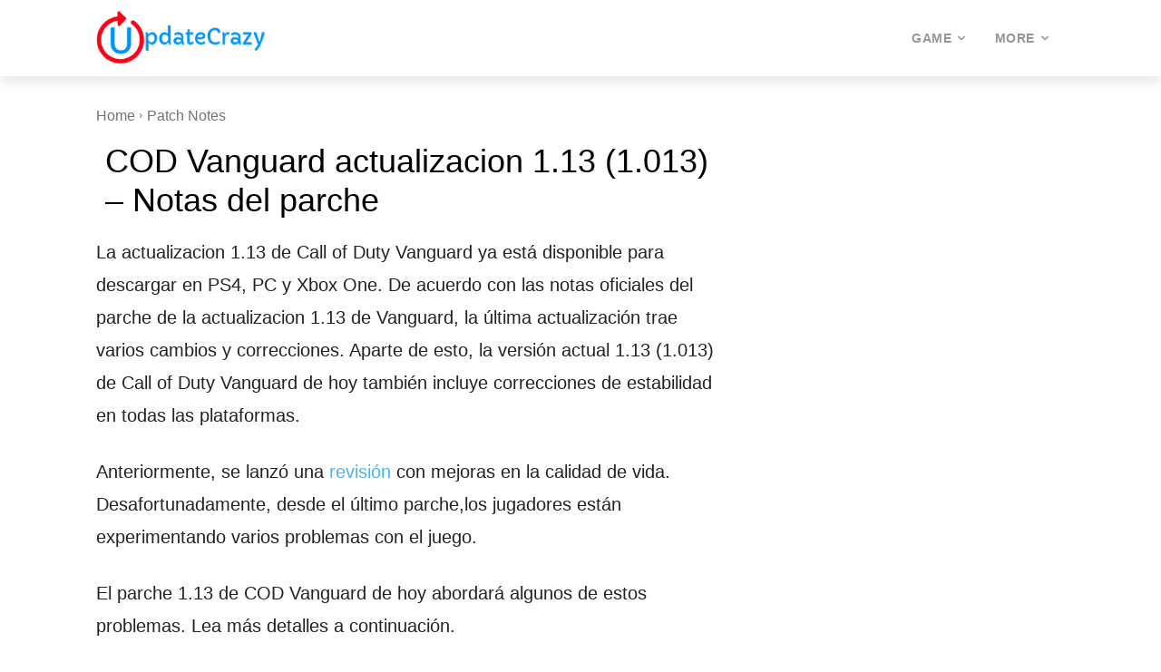

--- FILE ---
content_type: text/html; charset=utf-8
request_url: https://www.google.com/recaptcha/api2/aframe
body_size: 268
content:
<!DOCTYPE HTML><html><head><meta http-equiv="content-type" content="text/html; charset=UTF-8"></head><body><script nonce="jxcf7OuRRiuDBswCrKYDqg">/** Anti-fraud and anti-abuse applications only. See google.com/recaptcha */ try{var clients={'sodar':'https://pagead2.googlesyndication.com/pagead/sodar?'};window.addEventListener("message",function(a){try{if(a.source===window.parent){var b=JSON.parse(a.data);var c=clients[b['id']];if(c){var d=document.createElement('img');d.src=c+b['params']+'&rc='+(localStorage.getItem("rc::a")?sessionStorage.getItem("rc::b"):"");window.document.body.appendChild(d);sessionStorage.setItem("rc::e",parseInt(sessionStorage.getItem("rc::e")||0)+1);localStorage.setItem("rc::h",'1768402417996');}}}catch(b){}});window.parent.postMessage("_grecaptcha_ready", "*");}catch(b){}</script></body></html>

--- FILE ---
content_type: application/javascript; charset=utf-8
request_url: https://fundingchoicesmessages.google.com/f/AGSKWxWF-mWF8ot7UB6P6DoHZuZC2IEe7KQumX_6LP0qQK-WHTrQoHT-5Zt1pzxh_e7JcpImkNPbh1iZLJx5SoRQFO7aqQ0TqkdBJnrd7gjuYdjxWoQkeflb09BDuL5h2T-MgoZ7nFLxv6oAXQGFTOebsWlbZSFhgX_SC8iCpjITRRH42qXi9Y4hqBNwo2Bj/_/ad.serve./proadvertising./affiliates/contextual./adv/preroll_/658x96xadv_
body_size: -1287
content:
window['c88a2863-af7a-4c67-b577-8d26dbf2b51a'] = true;

--- FILE ---
content_type: application/javascript; charset=utf-8
request_url: https://fundingchoicesmessages.google.com/f/AGSKWxW3U9e7BcCjCcb113P4Xnt-5M0FNxgXNSi2hNku36roKYBHdzMxfoqQHuLMceDI1i-UQzSIAXDIzIHUJH2-0N7ZuqR6fs573QtGk8UFFxDgSCuzFePKx09x2LiJoHPK9IK4IW2feg==?fccs=W251bGwsbnVsbCxudWxsLG51bGwsbnVsbCxudWxsLFsxNzY4NDAyNDE4LDczNDAwMDAwMF0sbnVsbCxudWxsLG51bGwsW251bGwsWzcsMTksNiwxMCwxOCwxM10sbnVsbCxudWxsLG51bGwsbnVsbCxudWxsLG51bGwsbnVsbCxudWxsLG51bGwsMV0sImh0dHBzOi8vdXBkYXRlY3JhenkuY29tL2NvZC12YW5ndWFyZC1hY3R1YWxpemFjaW9uLTEtMTMtMS0wMTMtbm90YXMtZGVsLXBhcmNoZS8iLG51bGwsW1s4LCJHUDJhalpYUUFnYyJdLFs5LCJlbi1VUyJdLFsxOSwiMiJdLFsyNCwiIl0sWzI5LCJmYWxzZSJdLFsyMSwiW1tbWzUsMSxbMF1dLFsxNzY4NDAyNDE4LDUzNzY4MDAwMF0sWzEyMDk2MDBdXV1dIl1dXQ
body_size: 187
content:
if (typeof __googlefc.fcKernelManager.run === 'function') {"use strict";this.default_ContributorServingResponseClientJs=this.default_ContributorServingResponseClientJs||{};(function(_){var window=this;
try{
var np=function(a){this.A=_.t(a)};_.u(np,_.J);var op=function(a){this.A=_.t(a)};_.u(op,_.J);op.prototype.getWhitelistStatus=function(){return _.F(this,2)};var pp=function(a){this.A=_.t(a)};_.u(pp,_.J);var qp=_.Zc(pp),rp=function(a,b,c){this.B=a;this.j=_.A(b,np,1);this.l=_.A(b,_.Nk,3);this.F=_.A(b,op,4);a=this.B.location.hostname;this.D=_.Dg(this.j,2)&&_.O(this.j,2)!==""?_.O(this.j,2):a;a=new _.Og(_.Ok(this.l));this.C=new _.bh(_.q.document,this.D,a);this.console=null;this.o=new _.jp(this.B,c,a)};
rp.prototype.run=function(){if(_.O(this.j,3)){var a=this.C,b=_.O(this.j,3),c=_.dh(a),d=new _.Ug;b=_.fg(d,1,b);c=_.C(c,1,b);_.hh(a,c)}else _.eh(this.C,"FCNEC");_.lp(this.o,_.A(this.l,_.Ae,1),this.l.getDefaultConsentRevocationText(),this.l.getDefaultConsentRevocationCloseText(),this.l.getDefaultConsentRevocationAttestationText(),this.D);_.mp(this.o,_.F(this.F,1),this.F.getWhitelistStatus());var e;a=(e=this.B.googlefc)==null?void 0:e.__executeManualDeployment;a!==void 0&&typeof a==="function"&&_.Qo(this.o.G,
"manualDeploymentApi")};var sp=function(){};sp.prototype.run=function(a,b,c){var d;return _.v(function(e){d=qp(b);(new rp(a,d,c)).run();return e.return({})})};_.Rk(7,new sp);
}catch(e){_._DumpException(e)}
}).call(this,this.default_ContributorServingResponseClientJs);
// Google Inc.

//# sourceURL=/_/mss/boq-content-ads-contributor/_/js/k=boq-content-ads-contributor.ContributorServingResponseClientJs.en_US.GP2ajZXQAgc.es5.O/d=1/exm=ad_blocking_detection_executable,kernel_loader,loader_js_executable,monetization_cookie_state_migration_initialization_executable,optimization_state_updater_executable,web_iab_us_states_signal_executable,web_monetization_wall_executable/ed=1/rs=AJlcJMwxu1KDYCo_MT4gCPaAdBlhVAdLlg/m=cookie_refresh_executable
__googlefc.fcKernelManager.run('\x5b\x5b\x5b7,\x22\x5b\x5bnull,\\\x22updatecrazy.com\\\x22,\\\x22AKsRol9ZILi3JVBE-WrLAFlSrDswScA9Gtkohx2TNKemBp1f54sjxjklKfuM3ac_vbfWW196AmhRNATuOkK75wAfHBNItuqNJrMREtpYcmyoVghQld91HpwKNDjUZMUFCjCkx7wYDBReCXtm2EI0Pog1ESH3Q6rSRQ\\\\u003d\\\\u003d\\\x22\x5d,null,\x5b\x5bnull,null,null,\\\x22https:\/\/fundingchoicesmessages.google.com\/f\/AGSKWxXNqo9wAK9NJrxkahYxx09_NgGQWHoO9itbZGetLKuTBkH0TdjSW7dvvPuPKHR_Z4dj0k-TU92AkBWNAyZNQZmKRiiRhU2gm2q4jIS1xVaX-581oJ8FLKUk6G9xcr4wtYikUYMKiA\\\\u003d\\\\u003d\\\x22\x5d,null,null,\x5bnull,null,null,\\\x22https:\/\/fundingchoicesmessages.google.com\/el\/AGSKWxUirER3-XDyHP0F_xeI1jI4RowBSEfsyXHNb8KnoN3h_twemdu3CobGKNmvdkMXUf2S6fN0ZVQXe36EShb98qFXmpvw_1lyRquJY-7b9oqwnjP1LMBldKqamBuybevZPeY1XFHA8w\\\\u003d\\\\u003d\\\x22\x5d,null,\x5bnull,\x5b7,19,6,10,18,13\x5d,null,null,null,null,null,null,null,null,null,1\x5d\x5d,\x5b3,1\x5d\x5d\x22\x5d\x5d,\x5bnull,null,null,\x22https:\/\/fundingchoicesmessages.google.com\/f\/AGSKWxUtZXhTUihz6tb7bEkYdb_td_ON57mGcmndOpnLSoW9wE3UsgIqL2Wynla_LKEisDDt7juX0lTlCjpYWYPpp5gdiI7lYWQloG-OBr2_qkMqmyL9EfIOsG2slj9tFP1aqPda5QhnmQ\\u003d\\u003d\x22\x5d\x5d');}